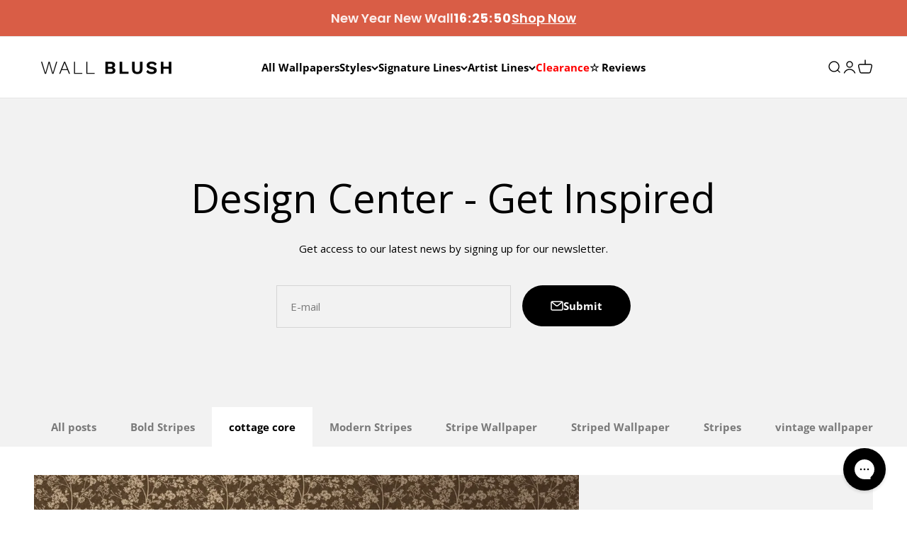

--- FILE ---
content_type: image/svg+xml
request_url: https://cdn.shopify.com/s/files/1/0108/8225/2863/files/Studio_Vision_Icon_6441e069-9c2b-4a30-8fd8-fb941e1f6672.svg?v=1706560318
body_size: 970
content:
<?xml version="1.0" encoding="utf-8"?>
<!-- Generator: Adobe Illustrator 27.9.1, SVG Export Plug-In . SVG Version: 6.00 Build 0)  -->
<svg version="1.1" id="Layer_1" xmlns="http://www.w3.org/2000/svg" xmlns:xlink="http://www.w3.org/1999/xlink" x="0px" y="0px"
	 viewBox="0 0 400 400" style="enable-background:new 0 0 400 400;" xml:space="preserve">
<style type="text/css">
	.st0{fill:#FFFFFF;}
	.st1{fill:#E2B677;}
</style>
<g id="_x31_MMr6J.tif_00000016797876806639399620000011614418006922475945_">
	<g>
		<g>
			<path class="st0" d="M201.5,17.5c14.2,8.1,28.4,16.1,42.7,24.2c1.3,0.7,2.6,1.4,3.9,2.2c4.1,2.6,5.6,6.9,3.5,10.5
				c-2,3.6-6.7,4.8-10.9,2.5c-9.6-5.2-19.1-10.6-28.6-15.9c-1.3-0.7-2.6-1.3-4.7-2.3c-0.2,2.3-0.4,4-0.4,5.6
				c-0.1,11.9-0.1,23.8-0.2,35.8c0,3.8-1.6,6.8-5.5,7.9c-3.5,0.9-6.8,0.1-8.5-3.3c-0.8-1.7-1-3.8-1-5.7c-0.1-13.2,0-26.4,0-40.5
				c-2.2,1.1-3.9,1.7-5.4,2.6c-9.3,5.1-18.5,10.3-27.7,15.4c-5.3,2.9-9.9,1.9-12-2.3c-2.1-4-0.3-7.9,4.9-10.8
				c13-7.3,26-14.5,39-21.8c2.1-1.2,4.1-2.7,6.1-4C198.2,17.5,199.9,17.5,201.5,17.5z"/>
			<path class="st1" d="M207.5,362.4c2.7-1.4,5-2.6,7.2-3.8c8.4-4.7,16.7-9.4,25.1-14c4.7-2.6,9.8-1.7,11.9,1.9
				c2.2,3.8,0.5,8.3-4.4,11c-14.4,8.1-28.7,16.4-43.3,24c-2.6,1.3-7.1,1.3-9.7-0.1c-14.8-7.8-29.2-16.1-43.8-24.3
				c-4.4-2.5-5.9-6.5-4-10.3c1.9-3.7,6.8-5.1,11.2-2.7c9.6,5.2,19.1,10.6,28.6,15.9c1.4,0.8,2.9,1.5,5.1,2.6c0.1-2.3,0.3-4,0.3-5.7
				c0-11.6,0-23.2,0-34.7c0-6.3,2.6-9.5,7.5-9.5c4.9,0,7.7,3.3,7.7,9.5c0.1,12.2,0,24.5,0.1,36.7C207,359.9,207.3,360.8,207.5,362.4
				z"/>
			<path class="st0" d="M51.1,274.5c7.1-4.1,14.3-8.2,21.4-12.3c4.6-2.6,9.1-5.4,13.7-7.9c4.3-2.4,9.2-1.3,11.3,2.4
				c2.1,3.7,0.6,8.4-3.6,10.9c-11.7,6.8-23.4,13.5-36,20.8c7.2,4.4,13.8,8.4,20.4,12.3c4.1,2.5,8.3,4.8,12.4,7.3
				c4.4,2.8,5.8,7.2,3.6,11c-2.1,3.7-6.7,4.6-11.3,1.9c-14.2-8.4-28.4-16.9-42.6-25.3c-3.5-2.1-5.2-4.9-5.2-8.9
				c-0.1-16.9-0.4-33.7-0.4-50.6c0-4.9,2.8-7.9,7-7.9c4.3-0.1,7.6,3.1,7.7,8c0.1,12.5,0,25.1,0,37.6C49.9,274,50.5,274.2,51.1,274.5
				z"/>
			<path class="st1" d="M349.9,126.4c-12.6,7.2-23.8,13.8-35.2,20.2c-2.1,1.2-5,2.8-6.9,2.2c-2.6-0.8-5.6-3.1-6.8-5.6
				c-1.6-3.5,0.2-6.8,3.7-8.8c9.9-5.7,19.7-11.4,29.5-17.1c2.1-1.2,4.2-2.5,7.2-4.3c-4.3-2.7-7.9-4.9-11.5-7.1
				c-7.3-4.4-14.9-8.4-21.8-13.3c-2.3-1.6-4-5.5-4-8.3c0-1.9,3.1-4.5,5.4-5.6c1.5-0.7,4.4,0,6.1,1c15,8.8,30,17.6,44.7,26.9
				c2.1,1.3,4,4.8,4.1,7.4c0.6,16.9,0.6,33.8,0.8,50.7c0,5.9-2.5,8.9-7.2,8.9c-4.8,0.1-7.9-3.3-7.9-9c-0.1-10.5-0.2-21.1-0.3-31.6
				C349.9,131.4,349.9,129.6,349.9,126.4z"/>
			<path class="st1" d="M207.6,231.3c0,6.9,0.1,13.7,0,20.6c-0.1,5.8-3.1,9.1-7.9,9c-4.7-0.1-7.4-3.4-7.4-9.3
				c-0.1-13.7-0.2-27.5-0.1-41.2c0-3.1-1.1-4.9-3.8-6.3c-12.2-6.7-24.2-13.6-36.3-20.4c-1.8-1.1-4.5-2.3-4.9-4
				c-0.7-2.7-0.9-6.5,0.5-8.7c2.4-3.6,6.7-3.3,10.4-1.2c9.4,5.1,18.7,10.4,28.1,15.6c13.5,7.6,13.5,7.6,27.2,0
				c9.1-5,18.1-10.2,27.1-15.2c4.9-2.7,9.9-2.1,12.1,1.5c2.5,4.1,0.6,8.8-4.8,11.8c-12.1,6.8-24.1,13.7-36.3,20.4
				c-2.6,1.5-3.9,3.2-3.8,6.3c0.2,7,0.1,14.1,0.1,21.1C207.7,231.3,207.7,231.3,207.6,231.3z"/>
			<path class="st0" d="M58,112.7c10.4,5.8,19.8,11.1,29.1,16.3c1.2,0.6,2.3,1.3,3.4,2c5.1,3,6.7,7,4.5,10.9
				c-2.2,3.9-6.9,4.8-11.7,2.1c-9.3-5.1-18.5-10.3-27.7-15.4c-1.4-0.8-2.9-1.5-4.9-2.5c-0.2,1.9-0.4,3.3-0.4,4.7
				c0,10.4,0,20.8,0,31.3c0,5.7-3.4,9.4-8.1,9.3c-4.4-0.1-7.3-3.8-7.3-9.4c0-15.9,0.1-31.8-0.1-47.6c0-4.1,1.4-6.8,5-8.8
				c14.5-8,28.8-16.1,43.3-24.1c4.8-2.6,9.6-1.7,11.8,2.2c2.2,4,0.6,8-4.5,10.9C80,100.4,69.5,106.2,58,112.7z"/>
			<path class="st1" d="M340.6,287.8c-10.8-6-20.4-11.4-30.1-16.8c-7.2-4-9.5-8.1-6.9-12.5c2.5-4.2,7.3-4.4,14-0.7
				c8.2,4.6,16.4,9.2,24.7,13.8c1.7,0.9,3.4,1.8,5.9,3c0.2-2.6,0.4-4.3,0.4-6c0-10.3,0-20.5,0-30.8c0-5.5,2.8-8.6,7.4-8.5
				c4.6,0,7.5,3.1,7.5,8.5c0.1,16.4,0,32.8,0.1,49.2c0,3.8-1.6,6.2-4.8,7.9c-14.6,8.1-29.2,16.3-43.8,24.3
				c-4.7,2.6-9.1,1.6-11.3-2.2c-2.2-4-0.6-8.2,4.3-11C318.5,300.1,329,294.2,340.6,287.8z"/>
		</g>
	</g>
</g>
</svg>
